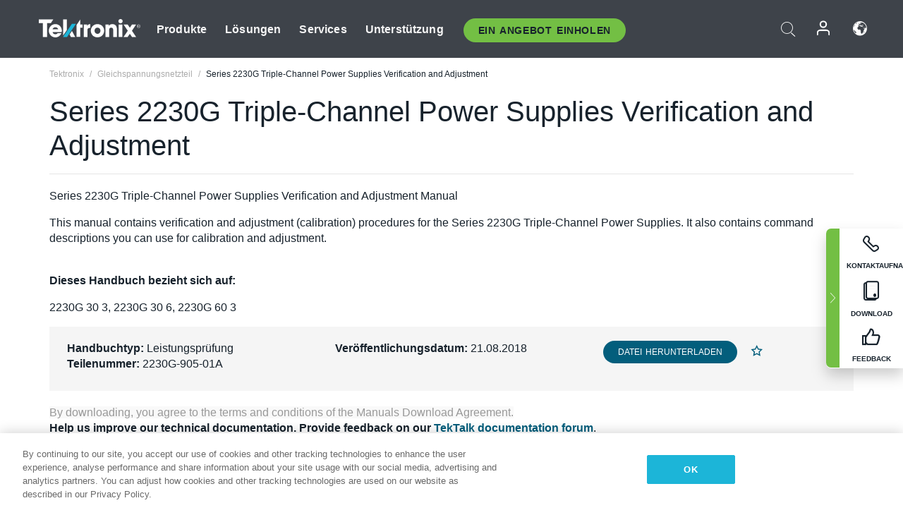

--- FILE ---
content_type: text/html; charset=utf-8
request_url: https://www.tek.com/de/tektronix-and-keithley-dc-power-supplies/series-2230g-high-power-3-channel-programmable-power-3
body_size: 13892
content:



<!DOCTYPE html>
<html lang="de-DE">
<head itemscope itemtype="http://schema.org/WebSite">
    <meta charset="utf-8">
    <meta http-equiv="X-UA-Compatible" content="IE=edge">
    <meta name="viewport" content="width=device-width" />
    <meta http-equiv="content-language" content="de-DE">

        <!--Critical CSS Styles-->
        
        <!--CSS Styles-->
        <link rel="stylesheet" id="tek-main-css" href="/patternlab/css/tek.css?v-2026.01.15.1" as="style" data-version="2026.01.15.1">
        <noscript id="tek-main-css-noscript"><link rel="stylesheet" href="/patternlab/css/tek.css?v-2026.01.15.1"></noscript>


    <style type="text/css" data-source="global">
        
    </style>
    <style type="text/css" data-source="localized">
            
    </style>

    <style>
.bundle-card{
overflow: visible;
}
.oem-hide{display:none !important;}
.bundle-card .bundle-price {
font-size:1.425rem!important;
}
@media screen and (min-width: 992px) and (max-width: 1279px){
.bundle-card .bundle-price {
font-size:1.1rem!important;
}
}
.new-nav-item::before {
    color: #73bf44;
    display: initial;
}
:lang(en) .new-nav-item::before, :lang(en) header.header--redesign .nav--main ul li ul li a.category[href="https://my.tek.com/tektalk/"]:before
{
  content: "NEW! ";
   color: #73bf44;
    display: initial;
}
:lang(ja) .new-nav-item::before {
    content: "新着 ";
}
:lang(zh-CN) .new-nav-item::before {
    content: "新的 ";
}
:lang(de-DE) .new-nav-item::before {
    content: "Neu ";
}
:lang(fr-FR) .new-nav-item::before {
    content: "Nouveau "
}
:lang(zh-TW) .new-nav-item::before {
    content: "新的 ";
}
@media screen and (min-width: 992px) {
:lang(fr-FR) .new-nav-item::before {left: -45px;}
  .new-nav-item::before {
    position: absolute;
    left: -20px;
  }
}
.tek-accordion-content {display:none;}
div#drift-frame-controller{z-index:214748364!important;}
@media only screen and (max-width:425px){#onetrust-banner-sdk.otFlat{max-height:25%!important}#onetrust-banner-sdk #onetrust-policy{margin-left:0;margin-top:10px!important}#onetrust-banner-sdk .ot-sdk-columns{width:48%!important;float:left;box-sizing:border-box;padding:0;display:initial;margin-right:2%}#onetrust-consent-sdk #onetrust-button-group button:first-child{margin-top:40px!important}#onetrust-banner-sdk #onetrust-close-btn-container{top:0!important}#onetrust-banner-sdk #onetrust-banner-sdk.ot-close-btn-link,#onetrust-banner-sdk.ot-close-btn-link{padding-top:0!important}}
@media screen and (max-width: 767px){
footer.footer.footer-redesign .footer-connect .social-media-container a {font-size:2rem;}
}
@media screen and (max-width: 300px){
footer.footer.footer-redesign .footer-connect .social-media-container a {font-size:1rem;}
}
/* Slick */
.slider-wrap .slider.slick-slider .banner {display:none;}
.slider-wrap .slider.slick-slider .banner:first-child {display:block;}
.slider-wrap .slider.slick-slider.slick-initialized .banner {display:block;}
/* Documents */
main.main .main-content img.lazy {
max-height: 285px;
min-height: 285px;
}
main.main .main-content #sidebar-wrapper img.lazy,
main.main .main-content img.lazy.loaded,
main.main .main-content .chap-nav img.lazy {
max-height: inherit;
min-height: inherit;
}
main.main .main-content:after,
main.main .main-content #wrapper:after {
    clear: both;
    content: "";
    display: table;
}
@media screen and (min-width: 577px){
  main.main .doc__img {margin: 20px 15px 0px 45px;}
}
/* Slick */
.slider.js-slider-dots img.lazy.loaded,
.main-content img.lazy.loaded {
    max-height: initial;
}
/* MSDM */
div[data-form-block-id="249c9904-bdc6-ee11-9078-6045bd058aac"] {
  visibility: hidden;
  max-height: 1px;
  max-width: 1px;
  overflow: hidden;
}
</style>
    <!--END CSS tyles-->

        <script type="text/javascript" src="/static/js/vendor/jquery-3.5.1.min.js"></script>
<script>
window.dataLayer = window.dataLayer || [];
</script>

<!-- Optimizely -->
<script async src="/api/optimizelyjs/6238166017900544.js"></script>
<!-- End Optimizely -->

<!-- Google Tag Manager -->
<script>(function(w,d,s,l,i){w[l]=w[l]||[];w[l].push({'gtm.start':
new Date().getTime(),event:'gtm.js'});var f=d.getElementsByTagName(s)[0],
j=d.createElement(s),dl=l!='dataLayer'?'&l='+l:'';j.async=true;j.src=
'https://www.googletagmanager.com/gtm.js?id='+i+dl;f.parentNode.insertBefore(j,f);
})(window,document,'script','dataLayer','GTM-77N6');</script>
<!-- End Google Tag Manager -->

    <title itemprop="name">Series 2230G Triple-Channel Power Supplies Verification and Adjustment | Tektronix</title>
    <meta name="keywords" content="Series 2230G Triple-Channel Power Supplies Verification and Adjustment, , Performance Verification, 2230G-30-3, 2230G-30-6, 2230G-60-3, Leistungsstarke, programmierbare Netzteile der Serie 2230G" />
    <meta name="description" content="This manual contains verification and adjustment (calibration) procedures for the Series 2230G Triple-Channel Power Supplies. It also contains command descriptions you can use for calibration and" />

<!--Open Graph Tags-->
    <meta property="og:title" content="Series 2230G Triple-Channel Power Supplies Verification and Adjustment" />

<meta property="og:type" content="website" />

    <meta property="og:description" content="This manual contains verification and adjustment (calibration) procedures for the Series 2230G Triple-Channel Power Supplies. It also contains command descriptions you can use for calibration and adjustment.
" />

<meta property="og:url" content="https://www.tek.com/de/tektronix-and-keithley-dc-power-supplies/series-2230g-high-power-3-channel-programmable-power-3" />




<!--Canonical and Alternate URLs-->
<link rel="canonical" href="https://www.tek.com/de/tektronix-and-keithley-dc-power-supplies/series-2230g-high-power-3-channel-programmable-power-3" itemprop="url" />



<!--Developer site considerations-->

        <link rel="alternate" hreflang="en" href="https://www.tek.com/en/tektronix-and-keithley-dc-power-supplies/series-2230g-high-power-3-channel-programmable-power-3" />
        <link rel="alternate" hreflang="x-default" href="https://www.tek.com/en/tektronix-and-keithley-dc-power-supplies/series-2230g-high-power-3-channel-programmable-power-3" />
        <link rel="alternate" hreflang="ja-jp" href="https://www.tek.com/ja/tektronix-and-keithley-dc-power-supplies/series-2230g-high-power-3-channel-programmable-power-3" />
        <link rel="alternate" hreflang="de-de" href="https://www.tek.com/de/tektronix-and-keithley-dc-power-supplies/series-2230g-high-power-3-channel-programmable-power-3" />
        <link rel="alternate" hreflang="ru-ru" href="https://www.tek.com/ru/tektronix-and-keithley-dc-power-supplies/series-2230g-high-power-3-channel-programmable-power-3" />
        <link rel="alternate" hreflang="fr-fr" href="https://www.tek.com/fr/tektronix-and-keithley-dc-power-supplies/series-2230g-high-power-3-channel-programmable-power-3" />
        <link rel="alternate" hreflang="zh-cn" href="https://www.tek.com.cn/tektronix-and-keithley-dc-power-supplies/series-2230g-high-power-3-channel-programmable-power-3" />
        <link rel="alternate" hreflang="zh-tw" href="https://www.tek.com/tw/tektronix-and-keithley-dc-power-supplies/series-2230g-high-power-3-channel-programmable-power-3" />
        <link rel="alternate" hreflang="ko-kr" href="https://www.tek.com/ko/tektronix-and-keithley-dc-power-supplies/series-2230g-high-power-3-channel-programmable-power-3" />
        <link rel="alternate" hreflang="vi-vn" href="https://www.tek.com/vn/tektronix-and-keithley-dc-power-supplies/series-2230g-high-power-3-channel-programmable-power-3" />
    

    

    <script type="text/plain" class="optanon-category-C0002">
        if(document.cookie.indexOf('SC_TRACKING_CONSENT') == -1)
        {
            fetch("/api/trackingconsent/giveconsent", {method: "GET", credentials: 'include'});
        }
    </script>
</head>
<body class="" data-channel="sales" sc-item-id="{E209F0D7-D0FC-465F-9275-9DD5E676210B}" data-user-email="" data-user-name="" data-cf-country="US">
<!-- Google Tag Manager (noscript) -->
<noscript><iframe src="https://www.googletagmanager.com/ns.html?id=GTM-77N6"
height="0" width="0" style="display:none;visibility:hidden"></iframe></noscript>
<!-- End Google Tag Manager (noscript) -->

    <header class="header header--redesign tek-contact">
    <div class="header__top-mobile">
        <div class="header__btn">
    <div class="block--phone">
        <div class="buyquote-phone icon-phone"><a class="buy-contact-number"></a></div>
    </div>
    <div id="btn-search" class="btn--search">
        <span class="sr-only">Suche ein-/ausschalten</span>
        <span class="icon-search"></span>
    </div>
        <div class="btn--lang">
            <a class="icon-earth header-right__item"><span class="region-text"></span></a>

            <div id="lang-selector-nav" class="lang-selector-bar lang-selector-redesign">
                <div class="lang-selector-bar__header">
                    <div class="header-text">Current Language</div>
                    <div class="header-right__item"><span class="btn-close">×</span></div>
                    <div class="region-text">German (Germany)</div>
                </div>
                <p class="lang-selector-bar__message">Wählen Sie eine Sprache aus:</p>
                <nav class="lang-selector-bar__lang-menu">
                    <ul>
                                <li><a href="https://www.tek.com/en/tektronix-and-keithley-dc-power-supplies/series-2230g-high-power-3-channel-programmable-power-3">English</a></li>
                                <li><a href="https://www.tek.com/fr/tektronix-and-keithley-dc-power-supplies/series-2230g-high-power-3-channel-programmable-power-3">FRAN&#199;AIS</a></li>
                                <li><a href="https://www.tek.com/de/tektronix-and-keithley-dc-power-supplies/series-2230g-high-power-3-channel-programmable-power-3">DEUTSCH</a></li>
                                <li><a href="https://www.tek.com/vn/tektronix-and-keithley-dc-power-supplies/series-2230g-high-power-3-channel-programmable-power-3">Việt Nam</a></li>
                                <li><a href="https://www.tek.com.cn/tektronix-and-keithley-dc-power-supplies/series-2230g-high-power-3-channel-programmable-power-3">简体中文</a></li>
                                <li><a href="https://www.tek.com/ja/tektronix-and-keithley-dc-power-supplies/series-2230g-high-power-3-channel-programmable-power-3">日本語</a></li>
                                <li><a href="https://www.tek.com/ko/tektronix-and-keithley-dc-power-supplies/series-2230g-high-power-3-channel-programmable-power-3">한국어</a></li>
                                <li><a href="https://www.tek.com/tw/tektronix-and-keithley-dc-power-supplies/series-2230g-high-power-3-channel-programmable-power-3">繁體中文</a></li>
                    </ul>
                </nav>

            </div>
        </div>
    <div id="btn-menu" class="btn--menu">
        <span class="sr-only">Menü umschalten</span>
        <span class="icon-menu"></span>
    </div>
</div><div class="search-block-form">
    
<div class="page-quick-search">
<form action="/api/searchbar/search" method="post"><input name="__RequestVerificationToken" type="hidden" value="wSLM1Lv9WOECk_h8DOcPOHtJZr56ga8sZStOINbLKVKM6UfObS1wZyXPbRMQY4AtQJZS-eOB3LfQ8rQcypEUPDJVDqXoQaVoblLDJ05lNjA1" /><input id="uid" name="uid" type="hidden" value="ce22e590-c601-4e5c-a23d-c843aee244d9" />        <div class="form-item">
            <input autocomplete="off" class="form-search form-search-input search-input-b31ac629864347bf85747ff6047968f1" id="b31ac629864347bf85747ff6047968f1" name="SearchText" placeholder="Suchen" type="text" value="" />
        </div>
        <div class="form-actions">
            <input type="submit" autocomplete="off" id="edit-submit" value="Suchen" class="button form-submit search-button-b31ac629864347bf85747ff6047968f1" />
        </div>
</form>
    <div class="search-quick-container" id="search-container-result-b31ac629864347bf85747ff6047968f1" style="display: none;">
        <div class="helper-container">
            <div class="close-container"><span class="btn-close" data-search-id="b31ac629864347bf85747ff6047968f1">x</span></div>
            <div class="mobile-tabs">
                <div class="tabs-container">
                    <div data-tab-id="prod-tab" data-search-id="b31ac629864347bf85747ff6047968f1" class="tab active product-tab-products-content"></div>
                    <div data-tab-id="doc-tab" data-search-id="b31ac629864347bf85747ff6047968f1" class="tab product-tab-docs-content"></div>
                </div>
            </div>
            <div class="row padding-20 content-row">
                <div data-tab-content-id="prod-tab" class="col-md-6 col-xs-12 tab-content active prod-tab-content">
                    <div class="products-content">
                    </div>
                </div>
                <div data-tab-content-id="doc-tab" class="col-md-6 col-xs-12 tab-content inactive docs-tab-content">
                    <div class="docs-content">
                    </div>
                </div>
            </div>
            <div class="no-results-link">To find technical documents by model, try our <a href="/de/product-support">Product Support Center</a></div>
            <div class="center mr-show-it-all go-to-all-results"><a href="/de/search">Show all results →</a></div>
        </div>
    </div>
</div>
</div>
<div class="header__logo">
    <div class="block">
        <a href="/de/">
            <picture><img src="/patternlab/images/transparent-pixel.png" class="main-logo lazy" alt="logo" data-src="/-/media/project/tek/images/logos/logo.svg?iar=0"></picture>
        </a>
        <a href="/de/">
            <picture><img src="/patternlab/images/transparent-pixel.png" class="second-logo lazy" alt="mobile_logo" data-src="/-/media/project/tek/images/logos/mobile_logo.svg?iar=0"></picture>
        </a>
    </div>
</div>
    </div>
    <div class="header__menu">
        <div class="header-left">
            

<nav class="nav--main">
    <ul>
                    <li>


                <a class="parent-item" href="/de/">Produkte</a>

                <div class="sub-menu">
                    <div class="container w--dynamic">

                        <div class="row">

                                <div class="col-xs-12 col-md-4 menu-col">
                                    <ul>

                                            <li>
<a class="category" href="/de/products/oscilloscopes-and-probes">Oszilloskope und Tastk&#246;pfe</a>                                            </li>
                                                <li>
                                                    <ul>

                                                                        <li>
                                                                            <a href="/de/products/oscilloscopes">Oszilloskope</a>
                                                                        </li>
                                                                        <li>
                                                                            <a href="/de/products/oscilloscopes/high-speed-digitizers">Hochgeschwindigkeits-Digitalisierern</a>
                                                                        </li>
                                                                        <li>
                                                                            <a href="/de/products/oscilloscopes/oscilloscope-probes">Tastk&#246;pfe und Zubeh&#246;r</a>
                                                                        </li>
                                                    </ul>
                                                </li>
                                            <li>
<a class="m-t-lg-29 category" href="/de/products/software">Software</a>                                            </li>
                                                <li>
                                                    <ul>

                                                                        <li>
                                                                            <a href="/de/products/software?category=bench-software">Laborsoftware</a>
                                                                        </li>
                                                                        <li>
                                                                            <a href="/de/products/software?category=data-analysis">Datenanalyse</a>
                                                                        </li>
                                                                        <li>
                                                                            <a href="/de/products/software?category=test-automation">Pr&#252;fautomatisierung</a>
                                                                        </li>
                                                    </ul>
                                                </li>
                                            <li>
<a class="m-t-lg-29 category" href="/de/products/analyzers">Analysatoren</a>                                            </li>
                                                <li>
                                                    <ul>

                                                                        <li>
                                                                            <a href="/de/products/spectrum-analyzers">Spektrumanalysatoren</a>
                                                                        </li>
                                                                        <li>
                                                                            <a href="/de/products/keithley/4200a-scs-parameter-analyzer">Parameter-Analysatoren</a>
                                                                        </li>
                                                                        <li>
                                                                            <a href="/de/products/coherent-optical-products">Optische Modulationsanalysatoren</a>
                                                                        </li>
                                                                        <li>
                                                                            <a href="/de/products/frequency-counters">Frequenzz&#228;hler</a>
                                                                        </li>
                                                    </ul>
                                                </li>
                                                                            </ul>
                                </div>
                                <div class="col-xs-12 col-md-4 menu-col">
                                    <ul>

                                            <li>
<a class="category" href="/de/products/signal-generators">Signalgeneratoren</a>                                            </li>
                                                <li>
                                                    <ul>

                                                                        <li>
                                                                            <a href="/de/products/signal-generators/arbitrary-function-generator">Arbitr&#228;r-/Funktionsgeneratoren</a>
                                                                        </li>
                                                                        <li>
                                                                            <a href="/de/products/arbitrary-waveform-generators">Arbitr&#228;rsignalgeneratoren</a>
                                                                        </li>
                                                    </ul>
                                                </li>
                                            <li>
<a class="m-t-lg-29 category" href="/de/products/sources-and-supplies">Quellen und Versorgungen</a>                                            </li>
                                                <li>
                                                    <ul>

                                                                        <li>
                                                                            <a href="/de/products/keithley/source-measure-units">SMUs (Source Measure Units)</a>
                                                                        </li>
                                                                        <li>
                                                                            <a href="/de/products/dc-power-supplies">Gleichspannungsnetzteile</a>
                                                                        </li>
                                                                        <li>
                                                                            <a href="/de/products/dc-electronic-loads">Elektronische Gleichstromlasten</a>
                                                                        </li>
                                                                        <li>
                                                                            <a href="/de/products/ea/bidirectional-power-supplies">Bidirektionale DC-Netzteile</a>
                                                                        </li>
                                                                        <li>
                                                                            <a href="/de/products/battery-test-and-simulation">Elektrochemieprodukte</a>
                                                                        </li>
                                                    </ul>
                                                </li>
                                            <li>
<a class="m-t-lg-29 category" href="/de/products/meters">Messger&#228;te</a>                                            </li>
                                                <li>
                                                    <ul>

                                                                        <li>
                                                                            <a href="/de/products/keithley/benchtop-digital-multimeter">Digitalmultimeter</a>
                                                                        </li>
                                                                        <li>
                                                                            <a href="/de/products/keithley/data-acquisition-daq-systems">Datenerfassung und Schalten</a>
                                                                        </li>
                                                                        <li>
                                                                            <a href="/de/products/keithley/low-level-sensitive-and-specialty-instruments">Schwachstromger&#228;t/Empfindliche Ger&#228;te und Spezialger&#228;te</a>
                                                                        </li>
                                                    </ul>
                                                </li>
                                                                            </ul>
                                </div>
                                <div class="col-xs-12 col-md-4 menu-col">
                                    <ul>

                                            <li>
<a class="category" href="/de/products">Weitere Produkte</a>                                            </li>
                                                <li>
                                                    <ul>

                                                                        <li>
                                                                            <a class="new-nav-item" href="/de/products/reference-solutions">Referenzl&#246;sungen</a>
                                                                        </li>
                                                                        <li>
                                                                            <a href="/de/products/keithley/semiconductor-testing-systems">Halbleiterpr&#252;fsysteme</a>
                                                                        </li>
                                                                        <li>
                                                                            <a href="/de/products/components-accessories">Komponenten und Zubeh&#246;r</a>
                                                                        </li>
                                                                        <li>
                                                                            <a href="/de/buy/encore">Werks&#252;berholte Pr&#252;fger&#228;te</a>
                                                                        </li>
                                                                        <li>
                                                                            <a class="nav-highlight mb-3" href="/de/tools">Product Selectors &amp; Calculators ⇨</a>
                                                                        </li>
                                                    </ul>
                                                </li>
                                            <li>
<a class="category" href="/de/products/keithley">Keithley Produkte</a>                                            </li>
                                            <li>
<a class="category" href="/de/products/ea">EA Elektro-Automatik Produkte</a>                                            </li>
                                            <li>
<a class="category" href="/de/products">Alle Produkte anzeigen</a>                                            </li>
                                            <li>
<a class="category" href="/de/buy/promotions">Angebote</a>                                            </li>
                                                                            </ul>
                                </div>
                        </div>
                    </div>
                </div>
            </li>
            <li>


                <a class="parent-item" href="/de/">L&#246;sungen</a>

                <div class="sub-menu">
                    <div class="container w--dynamic">

                        <div class="row">

                                <div class="col-xs-12 col-md-3 key-trends-col menu-col">
                                    <ul>

                                            <li>
<a class="category" href="/de/solutions">Industries</a>                                            </li>
                                                <li>
                                                    <ul>

                                                                        <li>
                                                                            <a href="/de/solutions/application/research">Forschung</a>
                                                                        </li>
                                                                        <li>
                                                                            <a href="/de/solutions/industry/aero-def">Luftfahrt und Verteidigung</a>
                                                                        </li>
                                                                        <li>
                                                                            <a href="/de/solutions/industry/automotive-test-solutions">Automotive</a>
                                                                        </li>
                                                                        <li>
                                                                            <a href="/de/education/university-labs">Lehr- und Ausbildungslabore</a>
                                                                        </li>
                                                                        <li>
                                                                            <a href="/de/solutions/industry/medical-devices-and-systems">Medizinische Ger&#228;te und Systeme</a>
                                                                        </li>
                                                                        <li>
                                                                            <a class="new-nav-item" href="/de/solutions/industry/power-semiconductor">Leistungshalbleiter</a>
                                                                        </li>
                                                                        <li>
                                                                            <a href="/de/solutions/industry/renewable-energy">Erneuerbare Energien</a>
                                                                        </li>
                                                                        <li>
                                                                            <a href="/de/solutions/industry/semiconductor-design-and-manufacturing">Halbleiterentwicklung und -fertigung</a>
                                                                        </li>
                                                    </ul>
                                                </li>
                                                                            </ul>
                                </div>
                                <div class="col-xs-12 col-md-9 app-ind-col menu-col">
                                    <ul>

                                            <li>
<a class="category" href="/de/solutions">Anwendungsgebiete</a>                                            </li>
                                                <li>
                                                    <ul>

                                                                        <li>
                                                                            <a href="/de/solutions/application/3d-sensing">3D-Sensorik und bildgebende Charakterisierung</a>
                                                                        </li>
                                                                        <li>
                                                                            <a href="/de/solutions/application/emi-emc-testing">EMI/EMV-Pr&#252;fung</a>
                                                                        </li>
                                                                        <li>
                                                                            <a href="/de/solutions/application/high-speed-serial-communication">Serielle Hochgeschwindigkeitskommunikation</a>
                                                                        </li>
                                                                        <li>
                                                                            <a href="/de/solutions/application/material-science">Materialwissenschaft und Ingenieurswesen</a>
                                                                        </li>
                                                                        <li>
                                                                            <a href="/de/">Milit&#228;r und Regierung</a>
                                                                        </li>
                                                                        <li>
                                                                            <a href="/de/solutions/application/power-efficiency">Leistungs- und Energieeffizienz</a>
                                                                        </li>
                                                                        <li>
                                                                            <a href="/de/solutions/application/rf-testing">RF Testing</a>
                                                                        </li>
                                                                        <li>
                                                                            <a href="/de/solutions/application/test-automation">Test Automation</a>
                                                                        </li>
                                                                        <li>
                                                                            <a href="/de/">Leitungsgebundene Kommunikation</a>
                                                                        </li>
                                                    </ul>
                                                </li>
                                            <li>
<a class="m-t-lg-29 category" href="/de/solutions">All Solutions</a>                                            </li>
                                                                            </ul>
                                </div>
                        </div>
                    </div>
                </div>
            </li>
            <li>

                    <meta itemprop="serviceType" content="Services" />

                <a class="parent-item" href="/de/">Services</a>

                <div class="sub-menu">
                    <div class="container w--dynamic">

                        <div class="row">

                                <div class="col-xs-12 col-md-4 menu-col">
                                    <ul>

                                            <li>
<a class="category" href="/de/services/calibration-services">                                                    <span itemprop="name">
                                                        Kalibrierungsservices
                                                    </span>
</a>                                            </li>
                                                <li>
                                                    <ul>

                                                                        <li>
                                                                            <div>
                                                                                <span itemprop="name">
                                                                                    <a href="/de/services/calibration-services/factory-verified-calibration-services">Werkseitig verifizierte Kalibrierung</a>
                                                                                </span>
                                                                            </div>
                                                                        </li>
                                                                        <li>
                                                                            <div>
                                                                                <span itemprop="name">
                                                                                    <a href="/de/services/calibration-services/multi-brand-oem-compliant-calibration-services">Mit mehreren Marken konforme Kalibrierung</a>
                                                                                </span>
                                                                            </div>
                                                                        </li>
                                                                        <li>
                                                                            <div>
                                                                                <span itemprop="name">
                                                                                    <a href="/de/services/calibration-services/quality">Qualit&#228;t und Akkreditierung</a>
                                                                                </span>
                                                                            </div>
                                                                        </li>
                                                                        <li>
                                                                            <div>
                                                                                <span itemprop="name">
                                                                                    <a href="/de/services/calibration-services/calibration-capabilities">Kalibrierungsfunktionen</a>
                                                                                </span>
                                                                            </div>
                                                                        </li>
                                                                        <li>
                                                                            <div>
                                                                                <span itemprop="name">
                                                                                    <a href="/de/services/calibration-services/locations">Standorte</a>
                                                                                </span>
                                                                            </div>
                                                                        </li>
                                                                        <li>
                                                                            <div>
                                                                                <span itemprop="name">
                                                                                    <a href="/de/services/calibration-services/calibration-services-levels">Servicestufen</a>
                                                                                </span>
                                                                            </div>
                                                                        </li>
                                                                        <li>
                                                                            <div>
                                                                                <span itemprop="name">
                                                                                    <a href="/de/services/test-equipment-repair/rma-status-search">Nachverfolgung des Status der werkseitigen Kalibrierung</a>
                                                                                </span>
                                                                            </div>
                                                                        </li>
                                                                        <li>
                                                                            <div>
                                                                                <span itemprop="name">
                                                                                    <a class="nav-highlight" href="/de/services/multi-brand-quote-request">Multimarken-Dienstleistungsanfrage ⇨</a>
                                                                                </span>
                                                                            </div>
                                                                        </li>
                                                    </ul>
                                                </li>
                                            <li>
<a class="m-t-lg-29 category" href="/de/services/asset-management">                                                    <span itemprop="name">
                                                        Asset-Managementservices
                                                    </span>
</a>                                            </li>
                                                <li>
                                                    <ul>

                                                                        <li>
                                                                            <div>
                                                                                <span itemprop="name">
                                                                                    <a href="/de/services/asset-management/calweb">CalWeb</a>
                                                                                </span>
                                                                            </div>
                                                                        </li>
                                                                        <li>
                                                                            <div>
                                                                                <span itemprop="name">
                                                                                    <a href="/de/services/asset-management/managed-services">Managed Services</a>
                                                                                </span>
                                                                            </div>
                                                                        </li>
                                                    </ul>
                                                </li>
                                                                            </ul>
                                </div>
                                <div class="col-xs-12 col-md-4 menu-col">
                                    <ul>

                                            <li>
<a class="category" href="/de/services/test-equipment-repair">                                                    <span itemprop="name">
                                                        Reparaturdienst
                                                    </span>
</a>                                            </li>
                                                <li>
                                                    <ul>

                                                                        <li>
                                                                            <div>
                                                                                <span itemprop="name">
                                                                                    <a class="oem-hide" href="/de/services/test-equipment-repair/rma-request">Reparaturservices anfordern</a>
                                                                                </span>
                                                                            </div>
                                                                        </li>
                                                                        <li>
                                                                            <div>
                                                                                <span itemprop="name">
                                                                                    <a href="/de/services/test-equipment-repair/rma-status-search">Reparaturstatus verfolgen</a>
                                                                                </span>
                                                                            </div>
                                                                        </li>
                                                                        <li>
                                                                            <div>
                                                                                <span itemprop="name">
                                                                                    <a href="/webform/request-tektronix-parts-information">Ersatzteile</a>
                                                                                </span>
                                                                            </div>
                                                                        </li>
                                                                        <li>
                                                                            <div>
                                                                                <span itemprop="name">
                                                                                    <a href="/de/services/test-equipment-repair/warranty-status-search">Garantiestatus pr&#252;fen</a>
                                                                                </span>
                                                                            </div>
                                                                        </li>
                                                    </ul>
                                                </li>
                                                                            </ul>
                                </div>
                                <div class="col-xs-12 col-md-4 menu-col">
                                    <ul>

                                            <li>
<a class="category" href="/de/services/ea-factory-service">EA Elektro-Automatik Service</a>                                            </li>
                                            <li>
<a class="category" href="/de/component-solutions">Tektronix Component Solutions</a>                                            </li>
                                            <li>
<a class="category" href="/de/services/factory-service-plans">Werksservicepl&#228;ne</a>                                            </li>
                                            <li>
<a class="category" href="/de/services">All Services</a>                                            </li>
                                                                            </ul>
                                </div>
                        </div>
                    </div>
                </div>
            </li>
            <li>


                <a class="parent-item" href="/de/">Unterst&#252;tzung</a>

                <div class="sub-menu">
                    <div class="container w--dynamic">

                        <div class="row">

                                <div class="col-xs-12 col-md-4 menu-col">
                                    <ul>

                                            <li>
<a class="category" href="/de/ownerresources">Produkte</a>                                            </li>
                                                <li>
                                                    <ul>

                                                                        <li>
                                                                            <a href="/de/support/datasheets-manuals-software-downloads">Datenbl&#228;tter und Handb&#252;cher</a>
                                                                        </li>
                                                                        <li>
                                                                            <a href="/de/order-status-search">Bestellstatus</a>
                                                                        </li>
                                                                        <li>
                                                                            <a href="/de/product-registration">Produktregistrierung</a>
                                                                        </li>
                                                                        <li>
                                                                            <a href="/de/services/test-equipment-repair/warranty-status-search">Garantiestatus</a>
                                                                        </li>
                                                                        <li>
                                                                            <a href="/de/buy/request-parts-information">Parts</a>
                                                                        </li>
                                                    </ul>
                                                </li>
                                            <li>
<a class="m-t-lg-29 category" href="/de/products/software">Software</a>                                            </li>
                                                <li>
                                                    <ul>

                                                                        <li>
                                                                            <a href="/de/support/datasheets-manuals-software-downloads">Software Downloads</a>
                                                                        </li>
                                                                        <li>
                                                                            <a href="/de/support/products/product-license"> Produktlizenz</a>
                                                                        </li>
                                                    </ul>
                                                </li>
                                            <li>
<a class="m-t-lg-29 category" href="/de/support/resource-center">Ressourcen</a>                                            </li>
                                                <li>
                                                    <ul>

                                                                        <li>
                                                                            <a href="/de/support/ea">EA Elektro-Automatik Support</a>
                                                                        </li>
                                                                        <li>
                                                                            <a href="/de/support/faqs">FAQ</a>
                                                                        </li>
                                                                        <li>
                                                                            <a href="/de/support">Unterst&#252;tzung</a>
                                                                        </li>
                                                                        <li>
                                                                            <a href="https://my.tek.com/de/support/create-new-support-case/">Technische Unterst&#252;tzung</a>
                                                                        </li>
                                                    </ul>
                                                </li>
                                                                            </ul>
                                </div>
                                <div class="col-xs-12 col-md-4 menu-col">
                                    <ul>

                                            <li>
<a class="category" href="/de/buy">Wie und wo kaufen</a>                                            </li>
                                                <li>
                                                    <ul>

                                                                        <li>
                                                                            <a href="/de/contact-tek">Kontaktieren Sie uns</a>
                                                                        </li>
                                                                        <li>
                                                                            <a href="/de/buy/partner-locator"> Partner Locator</a>
                                                                        </li>
                                                                        <li>
                                                                            <a href="/de/buy/gsa-multiple-award-schedule-pricelist">GSA Program</a>
                                                                        </li>
                                                                        <li>
                                                                            <a href="/de/buy/promotions">Promotionen</a>
                                                                        </li>
                                                    </ul>
                                                </li>
                                            <li>
<a class="m-t-lg-29 category" href="/de/about-us/integrity-and-compliance-program">Einhaltung</a>                                            </li>
                                                <li>
                                                    <ul>

                                                                        <li>
                                                                            <a href="/de/support/export-codes">Codes exportieren</a>
                                                                        </li>
                                                                        <li>
                                                                            <a href="/de/about-us/integrity-and-compliance-program">Integrit&#228;t und Compliance</a>
                                                                        </li>
                                                                        <li>
                                                                            <a href="/de/services/recycle">Produktrecycling (nur Europa)</a>
                                                                        </li>
                                                                        <li>
                                                                            <a href="/de/support/product-security">Product Security</a>
                                                                        </li>
                                                                        <li>
                                                                            <a href="/de/services/customer-quality-assurance">Qualit&#228;tssicherung</a>
                                                                        </li>
                                                                        <li>
                                                                            <a href="/de/services/safety">Sicherheitsr&#252;ckruf</a>
                                                                        </li>
                                                                        <li>
                                                                            <a href="/de/documents/service/traceability-map-beaverton-pdf">R&#252;ckverfolgbarkeit</a>
                                                                        </li>
                                                    </ul>
                                                </li>
                                                                            </ul>
                                </div>
                                <div class="col-xs-12 col-md-4 menu-col">
                                    <ul>

                                            <li>
<a class="category" href="/de/about-us">Unternehmen</a>                                            </li>
                                                <li>
                                                    <ul>

                                                                        <li>
                                                                            <a href="/de/about-us">&#220;ber uns</a>
                                                                        </li>
                                                                        <li>
                                                                            <a href="/de/newsroom?category=blogs&amp;lang=de-DE">Blogs</a>
                                                                        </li>
                                                                        <li>
                                                                            <a href="/de/stories">Kundengeschichten</a>
                                                                        </li>
                                                                        <li>
                                                                            <a href="/de/events">Veranstaltungen</a>
                                                                        </li>
                                                                        <li>
                                                                            <a href="/de/newsroom">Pressemitteilung</a>
                                                                        </li>
                                                    </ul>
                                                </li>
                                            <li>
<a class="m-t-lg-29 category" href="/de/buy/partners">Partner Portal</a>                                            </li>
                                            <li>
<a class="m-t-lg-29 category" href="https://my.tek.com/en/tektalk/?_gl=1*esy7wl*_gcl_au*MTE2NjcyNTE0MS4xNzI0MTI1NTQ0*_ga*OTA5OTY3NzMxLjE2Njg0MDUzODA.*_ga_1HMYS1JH9M*MTcyNDMzMDg0Ny42NzAuMS4xNzI0MzM2NDk3LjYwLjAuMA..">TekTalk-Benutzergemeinschaft</a>                                            </li>
                                                                            </ul>
                                </div>
                        </div>
                    </div>
                </div>
            </li>
        <li>
                <div class="header-left__item block-buyquote">
        <nav class="nav--buy-quote">
            <ul>
                <li>
                        <a href="#" class="btn btn--green btn--small btn-quote parent-item">Ein Angebot Einholen</a>
                    <div class="buy-quote sub-menu">
                        <div class="container">
                            <div class="row" style="justify-content: center;">
                                    <div class="thumbnails-wrap">
<a class="icon-top icon-scope" href="/de/buy/tekstore/quote">PRODUKTANGEBOT EINHOLEN</a><a class="icon-top icon-repair-service" href="/de/request-service-quote-or-info">DIENSTLEISTUNGSANGEBOT EINHOLEN</a><a class="icon-top icon-contact-card-2021" title="Contact Sales" href="/de/buy/request-sales-contact">VERTRIEB KONTAKTIEREN</a>                                    </div>
                            </div>
                        </div>
                    </div>
                </li>
            </ul>
        </nav>
    </div>

        </li>
    </ul>
</nav>

        </div>
        <div class="region--header_menu_right">
            <div class="header-right">
                

<div class="block--phone header-right__item">
    <div class="buyquote-phone">
        <a class="buy-contact-number"></a>
    </div>
</div>
<div class="search-block-form header-right__item">
    <div class="btn--search parent-item">
        <span class="sr-only">Suche ein-/ausschalten</span>
        <span class="icon-search"></span>
    </div>
    <div class="header-search-form">
        
<div class="page-quick-search">
<form action="/api/searchbar/search" method="post"><input name="__RequestVerificationToken" type="hidden" value="xua-wtKW6xNMqANgcPwCCvVQZRUBAFIUyp4Hcp75djkqbQN47GWQfCl3QpF0Yu3fgf3EtaVDUQKwZJt_GhrcnE5HFn7Yr57FlAa7agH-8KQ1" /><input id="uid" name="uid" type="hidden" value="8686de6d-72fe-4e17-8bcb-63549d993e16" />        <div class="form-item">
            <input autocomplete="off" class="form-search form-search-input search-input-e4d4d0ea74dc41bb924e8ab4c89bf15a" id="e4d4d0ea74dc41bb924e8ab4c89bf15a" name="SearchText" placeholder="Suchen" type="text" value="" />
        </div>
        <div class="form-actions">
            <input type="submit" autocomplete="off" id="edit-submit" value="Suchen" class="button form-submit search-button-e4d4d0ea74dc41bb924e8ab4c89bf15a" />
        </div>
</form>
    <div class="search-quick-container" id="search-container-result-e4d4d0ea74dc41bb924e8ab4c89bf15a" style="display: none;">
        <div class="helper-container">
            <div class="close-container"><span class="btn-close" data-search-id="e4d4d0ea74dc41bb924e8ab4c89bf15a">x</span></div>
            <div class="mobile-tabs">
                <div class="tabs-container">
                    <div data-tab-id="prod-tab" data-search-id="e4d4d0ea74dc41bb924e8ab4c89bf15a" class="tab active product-tab-products-content"></div>
                    <div data-tab-id="doc-tab" data-search-id="e4d4d0ea74dc41bb924e8ab4c89bf15a" class="tab product-tab-docs-content"></div>
                </div>
            </div>
            <div class="row padding-20 content-row">
                <div data-tab-content-id="prod-tab" class="col-md-6 col-xs-12 tab-content active prod-tab-content">
                    <div class="products-content">
                    </div>
                </div>
                <div data-tab-content-id="doc-tab" class="col-md-6 col-xs-12 tab-content inactive docs-tab-content">
                    <div class="docs-content">
                    </div>
                </div>
            </div>
            <div class="no-results-link">To find technical documents by model, try our <a href="/de/product-support">Product Support Center</a></div>
            <div class="center mr-show-it-all go-to-all-results"><a href="/de/search">Show all results →</a></div>
        </div>
    </div>
</div>
    </div>
</div><nav class="header-right__item nav--account">
    <ul>
            <li class="nav--account__login">
                <form action="/identity/externallogin?authenticationType=AzureB2C&amp;ReturnUrl=%2fidentity%2fexternallogincallback%3fReturnUrl%3d%252fde%252ftektronix-and-keithley-dc-power-supplies%252fseries-2230g-high-power-3-channel-programmable-power-3%26sc_site%3dus%26authenticationSource%3dDefault&amp;sc_site=us" method="post">    <button type="submit" class="login-link">Anmelden</button>
</form>
            </li>
    </ul>
</nav><a class="icon-earth header-right__item"><span class="region-text"></span></a>

<div id="lang-selector-nav" class="lang-selector-bar lang-selector-redesign">
    <div class="lang-selector-bar__header">
        <div class="header-text">Current Language</div>
        <div class="header-right__item"><span class="btn-close">×</span></div>
        <div class="region-text">German (Germany)</div>
    </div>
    <p class="lang-selector-bar__message">Wählen Sie eine Sprache aus:</p>
    <nav class="lang-selector-bar__lang-menu">
        <ul>
                    <li><a href="https://www.tek.com/en/tektronix-and-keithley-dc-power-supplies/series-2230g-high-power-3-channel-programmable-power-3">English</a></li>
                    <li><a href="https://www.tek.com/fr/tektronix-and-keithley-dc-power-supplies/series-2230g-high-power-3-channel-programmable-power-3">FRAN&#199;AIS</a></li>
                    <li><a href="https://www.tek.com/de/tektronix-and-keithley-dc-power-supplies/series-2230g-high-power-3-channel-programmable-power-3">DEUTSCH</a></li>
                    <li><a href="https://www.tek.com/vn/tektronix-and-keithley-dc-power-supplies/series-2230g-high-power-3-channel-programmable-power-3">Việt Nam</a></li>
                    <li><a href="https://www.tek.com.cn/tektronix-and-keithley-dc-power-supplies/series-2230g-high-power-3-channel-programmable-power-3">简体中文</a></li>
                    <li><a href="https://www.tek.com/ja/tektronix-and-keithley-dc-power-supplies/series-2230g-high-power-3-channel-programmable-power-3">日本語</a></li>
                    <li><a href="https://www.tek.com/ko/tektronix-and-keithley-dc-power-supplies/series-2230g-high-power-3-channel-programmable-power-3">한국어</a></li>
                    <li><a href="https://www.tek.com/tw/tektronix-and-keithley-dc-power-supplies/series-2230g-high-power-3-channel-programmable-power-3">繁體中文</a></li>
        </ul>
    </nav>

</div>

            </div>
        </div>
    </div>
</header>

    <main role="main" class="main page__content global-components-init ">
        
        

<div class="flyout-redesign sticky-btn-group">
    <div class="sticky-btn-left sticky-btn-toggle open">
        <div class="hidden-xs hidden-sm">
            <div class="icon icon-chevron-right"></div>
        </div>
    </div>
    <div class="sticky-btn-right">
        

    <div class="sticky-btn">
        <div class="icon icon-phone-bold">
            <p>Kontaktaufnahme</p>
        </div>
        <div class="callout clearfix">
            <div class="callout__close icon-chevron-right"></div>
            <div class="scroll-xs">
                <div class="callout__content">
                    <div class="col">
                            <div class="flex-icon-wrapper">
                                    <a class="open-chat chat icon-comments hidden">
                                        <div class="callout__content-title">HABEN SIE NOCH FRAGEN?</div>
                                    </a>
                            </div>
                            <p class="description">Live-Chat mit Tektronix-Vertretern. Verfügbar von 9 bis 17 Uhr CET Geschäftstage.</p>
                    </div>


                        <div id="refresh-callout-call" class="col">

                            <a href="" class="call icon-communication">
                                <div class="callout__content-title">Anrufen</div>
                                <p class="description__phone">Kontaktieren Sie uns telefonisch unter</p>
                            </a>


                                <p class="description"> Verfügbar von 9 bis 17 Uhr CET Geschäftstage.</p>

                            <p></p>
                        </div>
                    <div id="refresh-callout-contact" class="col">
                        <a href="/de/contact-us" class=" icon-question">
                            <div class="callout__content-title">Kontaktaufnahme</div>
                            <p class="description">Kontaktieren Sie uns mit Anmerkungen,
Fragen oder Feedback</p>
                        </a>
                    </div>
                </div>
            </div>
        </div>
    </div>
<div class="sticky-btn">
    <div class="icon icon-datasheet">
        <p>Download</p>
    </div>
    <div class="callout download clearfix">
        <div class="callout__close icon-chevron-right"></div>
        <div class="scroll-xs">
            <header>
                <p>Laden Sie Handbücher, Datenblätter, Software und vieles mehr herunter:</p>
            </header>
<form action="/api/searchbar/search" method="post">                <div class="callout__content">
                    <input name="__RequestVerificationToken" type="hidden" value="ALRTGi0PbX6V2pMV0NxkWhiWGDDZMwpl-0Af82ou4yFcPMuCnVhp8mawHyca9EEXGkIkIPuzAl1q1-GDNOUQM66QgapIAB_MP_52KvtXYvc1" />
                    <input id="uid" name="uid" type="hidden" value="de49f811-d607-4528-b5b1-f699e70402c4" />
                    <div class="col-2">
                        <div class="callout__content-title">DOWNLOADTYP</div>
                        <div class="dropdown">
                            <select class="btn btn--right-icon icon-chevron-down " id="SearchType" name="SearchType" type="button"><option selected="selected" value="">Alle anzeigen</option>
<option value="product_series">Products</option>
<option value="datasheet">Datasheet</option>
<option value="manual">Manual</option>
<option value="software">Software</option>
<option value="document">Marketing Document</option>
<option value="faq">Faq</option>
<option value="video">Video</option>
</select>
                        </div>
                    </div>
                    <div class="col-2">
                        <div class="callout__content-title">MODELL ODER SCHLÜSSELWORT</div>
                        <div class="form-item">
                            <input checkedname="keys" id="edit-keys" name="SearchText" placeholder="Geben Sie Ihren Text ein..." title="Geben Sie die Begriffe ein, nach denen Sie suchen möchten." type="search" value="" />
                        </div>
                    </div>

                    <div class="col-1">
                        <input type="submit" class="btn btn--right-icon icon-chevron-right" value="Suchen" />
                    </div>
                </div>
</form>        </div>
    </div>
</div>
    <div class="sticky-btn">
        <div class="icon icon-thumbs-up">
            <p>Feedback</p>
        </div>
        <div class="callout clearfix feedback">
            <div class="callout__close icon-chevron-right"></div>
            <div class="scroll-xs">
                <div class="feedback-rating__parentcontainer">
                    <p class="m-t-32">Haben Sie Feedback für uns? Wir möchten gerne wissen, was Sie denken.</p>
                    <p class="description">Egal ob positiv oder negativ, Ihr Feedback hilft uns dabei, den Tek.com-Service kontinuierlich zu verbessern. Lassen Sie es uns wissen, wenn Sie Probleme haben oder wenn wir unsere Aufgabe sehr gut erledigt haben.</p>
                    <p><a href="https://www.surveygizmo.com/s3/4165364/www-nps-web-survey" class="btn" target="_blank" rel="noopener noreferrer">Teilen Sie uns Ihre Meinung mit</a></p>
                </div>
            </div>
        </div>
    </div>






    </div>
</div>



<div class="container">

<div id="block-tektronix-breadcrumbs" class="block">
    <nav role="navigation">
        <ol itemscope="" itemtype="http://schema.org/BreadcrumbList">
            <li itemprop="itemListElement" itemscope="" itemtype="http://schema.org/ListItem">
                    <a href="/de/" itemprop="item">
                        <span itemprop="name">Tektronix</span>
                    </a>
                <meta itemprop="position" content="0" />
            </li>
            <li itemprop="itemListElement" itemscope="" itemtype="http://schema.org/ListItem">
                    <a href="/de/products/dc-power-supplies" itemprop="item">
                        <span itemprop="name">Gleichspannungsnetzteil</span>
                    </a>
                <meta itemprop="position" content="1" />
            </li>
            <li itemprop="itemListElement" itemscope="" itemtype="http://schema.org/ListItem">
                    <span itemprop="name">Series 2230G Triple-Channel Power Supplies Verification and Adjustment</span>
                <meta itemprop="position" content="2" />
            </li>
        </ol>
    </nav>
</div>


<div class="header-image__none">
        <h1 class="page-title">Series 2230G Triple-Channel Power Supplies Verification and Adjustment</h1>

</div>




    <div class="tek-mobile-text">
        <p>Series 2230G Triple-Channel Power Supplies Verification and Adjustment Manual</p>

    </div>
        
<p><p>This manual contains verification and adjustment (calibration) procedures for the Series 2230G Triple-Channel Power Supplies. It also contains command descriptions you can use for calibration and adjustment.</p>
</p>
    <p>
        <br />
        <strong>Dieses Handbuch bezieht sich auf:</strong>
    </p>
    <p>
        2230G 30 3, 2230G 30 6, 2230G 60 3
    </p>

<div class="messages" id="social-interactions-message-sc-component">
    <div class="messages-content hidden">
        <div class="message please-authenticate">
            Please Login/Register to interact with the search results.
            <a href="/identity/login/us/AzureB2C?returnUrl=/de/tektronix-and-keithley-dc-power-supplies/series-2230g-high-power-3-channel-programmable-power-3" class="btn btn--green open-login-btn">Login</a>
        </div>
    </div>
    <div class="message-container hidden-without-important" style="top:75px; text-align:center; z-index:99;">
        <div class="alert alert-info margin-20 alert-dismissable" role="alert">
            <span class="close" data-dismiss="alert" aria-label="Close">
                <span aria-hidden="true">&times;</span>
            </span>
        </div>
    </div>
</div>

<div class="manual-download__info col-xs-12">
    <div class="col-sm-6 col-md-4">
        <ul>
                <li><strong>Handbuchtyp:</strong> Leistungspr&#252;fung</li>
                            <li><strong>Teilenummer:</strong> 2230G-905-01A</li>
        </ul>
    </div>
    <div class="col-sm-6 col-md-4">
        <ul>
                <li>
                    <strong>Veröffentlichungsdatum:</strong> <time datetime="20180821T000000">21.08.2018 </time>
                </li>
                    </ul>
    </div>
    <div class="col-sm-6 col-md-4">
        <ul>


                <li data-type="Manual" data-subtype="Leistungspr&#252;fung" data-number="2230G-905-01A" class="download btn">
                    <a href="https://download.tek.com/manual/2230G-905-01A_Aug_2018_Cal.pdf">
                    Datei herunterladen
                    </a>
                </li>
                <li style="display:inline;" class="social-interactions" data-item-id="{E209F0D7-D0FC-465F-9275-9DD5E676210B}">
                    <a data-action="AddAsFavorite" class="action-favorite" title="" href="#"><i class="icon-star"></i></a>
                </li>
        </ul>
    </div>
</div><span style="color: #999999; background-color: #f9f9f9;">By downloading, you agree to the terms and conditions of the&nbsp;</span><a class="tek-accordion" style="color: #999999; background-color: #f9f9f9;">Manuals Download Agreement</a><span style="color: #999999; background-color: #f9f9f9;">.</span>    <div class="tek-accordion-content">
        <h1 class="page-title" style="color: #999999; background-color: #f9f9f9;">Manuals Download Agreement</h1>
<div class="content-wide" style="color: #999999; background-color: #f9f9f9;">
<h4>ATTENTION: please read the following terms and conditions carefully before downloading any documents from this website. By downloading manuals from Tektronix' website, you agree to the following terms and conditions:</h4>
<h5>Manuals for Products That Are Currently Supported:</h5>
<p>Tektronix hereby grants permission and license to owners of Tektronix instruments to download and reproduce the manuals on this website for their own internal or personal use. Manuals for currently supported products may not be reproduced for distribution to others unless specifically authorized in writing by Tektronix, Inc.</p>
<p>A Tektronix manual may have been revised to reflect changes made to the product during its manufacturing life. Thus, different versions of a manual may exist for any given product. Care should be taken to ensure that one obtains the proper manual version for a specific product serial number.</p>
<h5>Manuals for Products That Are No Longer Supported:</h5>
<p>Tektronix cannot provide manuals for measurement products that are no longer eligible for long term support. Tektronix hereby grants permission and license for others to reproduce and distribute copies of any Tektronix measurement product manual, including user manuals, operator's manuals, service manuals, and the like, that (a) have a Tektronix Part Number and (b) are for a measurement product that is no longer supported by Tektronix.</p>
<p>A Tektronix manual may be revised to reflect changes made to the product during its manufacturing life. Thus, different versions of a manual may exist for any given product. Care should be taken to ensure that one obtains the proper manual version for a specific product serial number.</p>
<p>This permission and license does not apply to any manual or other publication that is still available from Tektronix, or to any manual or other publication for a video production product or a color printer product.</p>
<h5>Disclaimer:</h5>
<p>Tektronix does not warrant the accuracy or completeness of the information, text, graphics, schematics, parts lists, or other material contained within any measurement product manual or other publication that is not supplied by Tektronix or that is produced or distributed in accordance with the permission and license set forth above.</p>
<p>Tektronix may make changes to the content of this website or to its products at any time without notice.</p>
<h5>Limitation of Liability:</h5>
<p>TEKTRONIX SHALL NOT BE LIABLE FOR ANY DAMAGES WHATSOEVER (INCLUDING, WITHOUT LIMITATION, ANY CONSEQUENTIAL OR INCIDENTAL DAMAGES, DAMAGES FOR LOSS OF PROFITS, BUSINESS INTERRUPTION, OR FOR INFRINGEMENT OF INTELLECTUAL PROPERTY) ARISING OUT OF THE USE OF ANY MEASUREMENT PRODUCT MANUAL OR OTHER PUBLICATION PRODUCED OR DISTRIBUTED IN ACCORDANCE WITH THE PERMISSION AND LICENSE SET FORTH ABOVE.</p>
</div>
    </div>

<p><strong>Help us improve our technical documentation. Provide feedback on our <a href="https://my.tek.com/tektalk/documentation">TekTalk documentation forum</a></strong>.</p>
</div>
    </main>

    


<footer class="footer footer-redesign">
    <div class="container">
        <div class="footer-logo">
            <picture><img src="/patternlab/images/transparent-pixel.png" alt="Tektronix" data-src="/-/media/project/tek/images/logos/tek-monogram/logo_tk_footer.svg?iar=0" class="lazy"></picture>
        </div>
        
<div class="footer-about">
    <p class="heading">&#220;ber Tektronix</p>
    <p class="about">
        Tektronix ist das Unternehmen für Messtechnik, das sich durch Leistung auszeichnet und von den Möglichkeiten überzeugt ist.  Tektronix entwickelt und fertigt Test- und Messlösungen, um die Komplexität zu durchbrechen und globale Innovationen zu beschleunigen.
    </p>
    <a class="btn btn--transp" href="/de/about-us">ERFAHREN SIE MEHR &#220;BER UNS</a>
</div>

<div class="footer-company">
    <p class="heading">Unternehmen</p>
    <ul class="footer-links">
                <li><a href="/de/about-us">&#220;ber uns</a></li>
                <li><a href="https://careers.ralliant.com/tektronix/">Karriere</a></li>
                <li><a href="/de/newsroom">Newsroom</a></li>
                <li><a href="/de/events">Ereignisse</a></li>
                <li><a href="/de/products/ea">EA Elektro-Automatik</a></li>
    </ul>
</div>

<div class="footer-help">
    <p class="heading">Hilfe und Lernen</p>
    <ul class="footer-links">
                <li class="contact-number"><a class="contact-number-anchor" href=""></a></li>
                <li><a href="/de/contact-us">Kontakt</a></li>
                <li><a href="/de/support/contact-technical-support">Kontakt Technischer Support</a></li>
                <li><a href="/de/ownerresources">Eigent&#252;merressourcen</a></li>
                <li><a href="/de/support/learning-center">Schulung und Weiterbildung</a></li>
                <li><a href="/de/blog">Blog</a></li>
    </ul>
</div>

<div class="footer-partners">
    <p class="heading">Partner</p>
    <ul class="footer-links">
                <li><a href="/de/buy/partner-locator">Finden Sie einen Gesch&#228;ftspartner</a></li>
                <li></li>
                <li></li>
                <li></li>
    </ul>
</div>

<div class="footer-connect">
    <p class="heading">Verbinden Sie sich mit uns</p>
    <div class="social-media-container">

<a class="icon-linkedin-2021" target="_blank" rel="noopener noreferrer" href="https://www.linkedin.com/company/tektronix-europe/"></a><a class="icon-youtube-2021" target="_blank" rel="noopener noreferrer" href="https://www.youtube.com/user/tektronix"></a><a class="icon-facebook-2021" target="_blank" rel="noopener noreferrer" href="https://www.facebook.com/tektronixgermany/"></a><a class="icon-x-rounded" target="_blank" rel="noopener noreferrer" href="https://twitter.com/tektronix"></a><a class="icon-instagram-2021" target="_blank" rel="noopener noreferrer" href="https://www.instagram.com/tektronixofficial"></a>    </div>
</div>


    </div>
    <div class="footer-bottom">
        

<div class="footer-links-bottom">
    <div class="second-nav">
        <nav>
            <p class="heading">Zus&#228;tzliche Links</p>
            <ul class="footer-links">
                    <li class="copyright">
                        <p>©  2026 TEKTRONIX, INC.</p>
                    </li>
                                        <li><a href="/de/html-sitemap">Sitemap</a></li>
                        <li><a href="/de/privacy-statement">Privacy</a></li>
                        <li><a href="/de/terms-of-use">Nutzungsbedingungen</a></li>
                        <li><a href="/de/terms_and_conditions">Gesch&#228;ftsbedingungen</a></li>
                        <li><a href="/de/impressum">Impressum</a></li>
                        <li class="contact-number"><a class="contact-number-anchor" href="">Call us at </a></li>
                        <li><a href="https://www.surveygizmo.com/s3/4165364/www-nps-web-survey">Feedback</a></li>
            </ul>
        </nav>
    </div>
</div>
    </div>
</footer>


    <!--Render Scripts-->
        <!--Third Party Scripts-->
        <!--Third Party Scripts-->
        <script defer id="tek-main-js" src="/patternlab/js/tek-app.js?v-2026.01.15.1" onload="executeLocalScripts()" data-version="2026.01.15.1"></script>
        <!--Chat Settings-->
        <script>
            window.__cs = window.__cs || {};
            window.__cs.useNpiGroupNumber = false;
        </script>
        <!--Chat Settings-->
        <script type="text/javascript">
            function executeLocalScripts() {
                //Script Definition Section
                try {
                    
                } catch (e) {
                    console.log(e);
                }
                //END Script Definition Section

                //Localized Script Definition Section
                try {
                    
                } catch (e) {
                    console.log(e);
                }
                //END Localized Script Definition Section
            }
        </script>
</body>
</html>


--- FILE ---
content_type: text/plain
request_url: https://c.6sc.co/?m=1
body_size: 194
content:
6suuid=4618d017a326010094326b69f1000000eb55e000